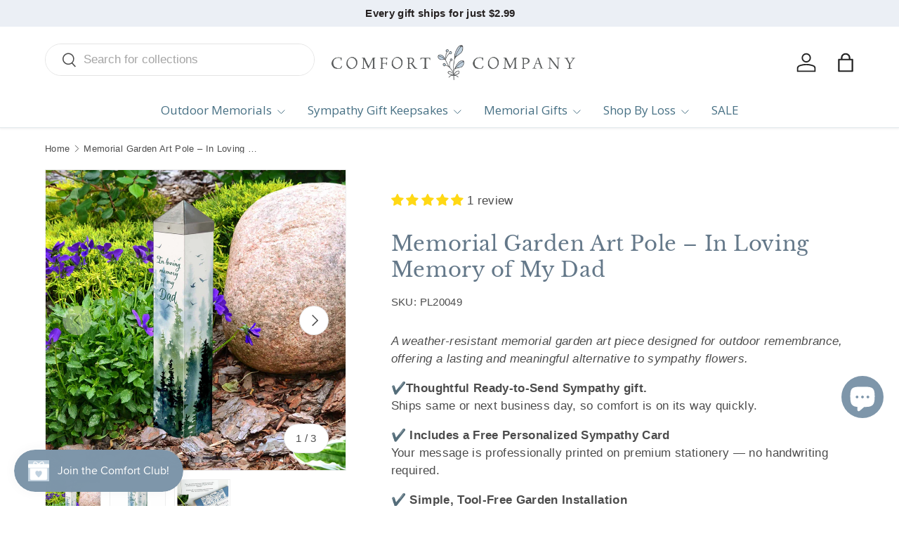

--- FILE ---
content_type: text/css
request_url: https://www.thecomfortcompany.com/cdn/shop/t/111/assets/gallery-zoom.css?v=150762426135829729591767488739
body_size: -297
content:
.gallery-zoom-modal{--media-gap: calc(2 * var(--space-unit));--media-gutter: calc(6 * var(--space-unit))}.gallery-zoom-modal.modal{z-index:10000}.gallery-zoom-modal .modal__window{width:100%;max-width:none;height:100%;max-height:none;margin:0;overflow:hidden}.gallery-zoom-modal .modal__content{padding:0}.gallery-zoom-modal .modal__close-btn{z-index:3}.gallery-zoom__zoom-container{z-index:1;cursor:zoom-in}.gallery-zoom__zoom-container--loading:after{content:"";position:absolute;top:calc(50% - 10px);left:calc(50% - 10px);width:20px;height:20px;animation:galleryViewerSpinner 1s linear infinite;border:1px solid transparent;border-radius:100%;border-left-color:currentColor;opacity:.75}@keyframes galleryViewerSpinner{0%{transform:rotate(0)}to{transform:rotate(360deg)}}.gallery-zoom__zoom-image{position:absolute;width:auto;min-width:0;max-width:none;height:auto;min-height:0;max-height:none}.gallery-zoom__thumbs{z-index:2;gap:var(--media-gap)}.gallery-zoom__thumb{flex-basis:69px;width:69px;min-width:69px;min-height:80px;padding:4px}.gallery-zoom__thumb[hidden]{display:none}.gallery-zoom__thumb:not(:first-child){margin-left:-4px}@media (max-width: 640px){.gallery-zoom__thumb{width:60px}}.gallery-zoom__thumb--active{position:relative}.gallery-zoom__thumb--active:after{content:"";display:block;position:absolute;right:4px;bottom:4px;left:4px;height:3px;background:currentColor}.gallery-zoom__controls{z-index:3}@media (max-width: 768.98px){.gallery-zoom-modal .modal__window{border-radius:0}}@media (min-width: 769px){.gallery-zoom-modal .modal__window{width:90%;height:90%}}
/*# sourceMappingURL=/cdn/shop/t/111/assets/gallery-zoom.css.map?v=150762426135829729591767488739 */


--- FILE ---
content_type: text/javascript; charset=utf-8
request_url: https://www.thecomfortcompany.com/products/loss-of-dad-memorial-garden-art-pole.js
body_size: 674
content:
{"id":8322577498341,"title":"Memorial Garden Art Pole – In Loving Memory of My Dad","handle":"loss-of-dad-memorial-garden-art-pole","description":"\u003ch4\u003eA Symbol of Love and Comfort for Your Garden\u003c\/h4\u003e\n\u003cp\u003eOur memorial garden art poles and bird baths are designed to offer a lasting way to honor someone you love. Created for outdoor gardens and remembrance spaces, they provide a meaningful alternative to sympathy flowers that fade too quickly.\u003c\/p\u003e\n\u003cp\u003eThoughtfully crafted to withstand the elements, each piece brings quiet presence and comfort to the spaces where memories live on. Whether placed in a garden, yard, or memorial setting, it serves as a gentle reminder that love and connection remain.\u003c\/p\u003e","published_at":"2024-07-22T19:28:27-05:00","created_at":"2023-08-03T09:10:54-05:00","vendor":"Demdaco","type":"Outdoor Memorials","tags":["All Memorial Stones","Garden Art Pole","Loss of Father","Memorial Art Poles","Outdoor Memorials","Preorder Pole","Studio Pole","VIP"],"price":8499,"price_min":8499,"price_max":8499,"available":true,"price_varies":false,"compare_at_price":null,"compare_at_price_min":0,"compare_at_price_max":0,"compare_at_price_varies":false,"variants":[{"id":44171498062053,"title":"Default Title","option1":"Default Title","option2":null,"option3":null,"sku":"PL20049","requires_shipping":true,"taxable":true,"featured_image":null,"available":true,"name":"Memorial Garden Art Pole – In Loving Memory of My Dad","public_title":null,"options":["Default Title"],"price":8499,"weight":1814,"compare_at_price":null,"inventory_management":"shopify","barcode":"","requires_selling_plan":false,"selling_plan_allocations":[]}],"images":["\/\/cdn.shopify.com\/s\/files\/1\/0271\/6496\/7045\/products\/loss-of-dad-memorial-garden-art-pole-351817.jpg?v=1691136710","\/\/cdn.shopify.com\/s\/files\/1\/0271\/6496\/7045\/products\/loss-of-dad-memorial-garden-art-pole-837774.webp?v=1691136710","\/\/cdn.shopify.com\/s\/files\/1\/0271\/6496\/7045\/files\/loss-of-dad-memorial-garden-art-pole-387587.jpg?v=1725084461"],"featured_image":"\/\/cdn.shopify.com\/s\/files\/1\/0271\/6496\/7045\/products\/loss-of-dad-memorial-garden-art-pole-351817.jpg?v=1691136710","options":[{"name":"Title","position":1,"values":["Default Title"]}],"url":"\/products\/loss-of-dad-memorial-garden-art-pole","media":[{"alt":"Loss of Dad Memorial Garden Art Pole - The Comfort Company","id":32785740497125,"position":1,"preview_image":{"aspect_ratio":1.0,"height":2042,"width":2042,"src":"https:\/\/cdn.shopify.com\/s\/files\/1\/0271\/6496\/7045\/products\/loss-of-dad-memorial-garden-art-pole-351817.jpg?v=1691136710"},"aspect_ratio":1.0,"height":2042,"media_type":"image","src":"https:\/\/cdn.shopify.com\/s\/files\/1\/0271\/6496\/7045\/products\/loss-of-dad-memorial-garden-art-pole-351817.jpg?v=1691136710","width":2042},{"alt":"Loss of Dad Memorial Garden Art Pole - The Comfort Company","id":32785740529893,"position":2,"preview_image":{"aspect_ratio":0.5,"height":2500,"width":1250,"src":"https:\/\/cdn.shopify.com\/s\/files\/1\/0271\/6496\/7045\/products\/loss-of-dad-memorial-garden-art-pole-837774.webp?v=1691136710"},"aspect_ratio":0.5,"height":2500,"media_type":"image","src":"https:\/\/cdn.shopify.com\/s\/files\/1\/0271\/6496\/7045\/products\/loss-of-dad-memorial-garden-art-pole-837774.webp?v=1691136710","width":1250},{"alt":"Loss of Dad Memorial Garden Art Pole - The Comfort Company","id":35296541081829,"position":3,"preview_image":{"aspect_ratio":1.0,"height":2048,"width":2048,"src":"https:\/\/cdn.shopify.com\/s\/files\/1\/0271\/6496\/7045\/files\/loss-of-dad-memorial-garden-art-pole-387587.jpg?v=1725084461"},"aspect_ratio":1.0,"height":2048,"media_type":"image","src":"https:\/\/cdn.shopify.com\/s\/files\/1\/0271\/6496\/7045\/files\/loss-of-dad-memorial-garden-art-pole-387587.jpg?v=1725084461","width":2048}],"requires_selling_plan":false,"selling_plan_groups":[]}

--- FILE ---
content_type: text/javascript
request_url: https://ecw-bucket.nyc3.cdn.digitaloceanspaces.com/assets/_shopify/embed.js?v=5A892279-8B23-4B6A-B069CE98490B03B8&shop=comfort-company-inc.myshopify.com
body_size: 1664
content:
// document.addEventListener('DOMContentLoaded', () => {
//   try {
//     const formRef = document.querySelector('[action*="/cart/add"] input[value="product"]')?.closest('form')
//     if(typeof formRef.style !== 'undefined') {
//       formRef.style.display = 'none'
//       window.addEventListener("load", () => {
//         formRef.style.display = ''
//       });
//     }
//   } catch (e) {}
// })
function ewInitApp() {
  if (window.ewLoaded) return;
  window.ewLoaded = true
  var isCheckout =
    typeof Shopify !== 'undefined' &&
    typeof Shopify.Checkout !== 'undefined';
  if (isCheckout && ((Shopify.Checkout.page && Shopify.Checkout.page.includes("thank_you")) || Shopify.Checkout.isOrderStatusPage == true)) {
    processEcards();
  }
  var isProduct = window.meta?.page?.pageType === 'product'
  if (isProduct) {
    addEcardForm();
  }
}

function ewHideFormButtonsAndQuantity(formRef) {
  var btnSelector = `
    :scope > .variant,
    :scope > .quantity,
    :scope > .product__quantity,
    :scope > .payment-buttons,
    :scope > .shopify-payment-terms,
    :scope > .product-form__buttons,
    :scope > .product-info__buy-buttons,
    :scope > button`;
  if (!document.querySelectorAll('.variant-selection').length) {
    btnSelector += ', :scope [type=submit]';
  }
  formRef?.querySelectorAll(btnSelector).forEach(div => {
    if (div.id !== 'ecardwidget_id_precheckout' && div) {
      console.log('hiding', div)
      div.style.display = 'none';
    }
  }); // Keep semi-colon otherwise it will blend with next line causing error
  var btnSelector2 = `
    buy-buttons,
    .buy-buttons,
    .btn-addtocart,
    .pt-input-counter,
    .pt-list-btn,
    .shopify-payment-button,
    button.shopify-payment-button__button,
    .product-info__quantity-selector`;
  document.querySelectorAll(btnSelector2).forEach(div => {
    console.log("hiding3", div);
    if (div.id !== 'ecardwidget_id_precheckout' && div) {
      console.log('hiding', div)
      div.style.display = 'none';
    }
  });
  var productBtns = document.querySelector('[action*="/cart/add"] .product-form__buttons');
  if (productBtns) productBtns.style.display = 'none';
  [".product-form__quantity", ".quantity", ".cart-buttons"].forEach((select) => {
    document.querySelectorAll(select).forEach(b => {
      if (b) b.style.display = "none";
    })
  })
}

function addEcardForm() {
  if (!window.widgetData) window.widgetData = {}
  let formRef = document.querySelector('[action*="/cart/add"] input[value="product"]')?.closest('form')
  if (typeof formRef == 'undefined') {
    formRef = document.querySelector('form[action*="/cart/add"]')
  }
  fetch("https://appify.ecardwidget.com/api/shopify/preCheckoutList?shop=" + Shopify.shop + "&productID=" + window.meta.product.id.toString())
    .then((response) => response.text())
    .then((json) => {
      var res = JSON.parse(json);
      if (res.data.show_precheckout_form) {
        const hiddenFields = [
          { class: 'ew-from-name', name: 'From' },
          { class: 'ew-to-name', name: 'To' },
          { class: 'ew-ecard-name', name: 'eCard Name' },
          { class: 'ew-ecard-id', name: 'eCard ID' }
        ]
        hiddenFields.forEach(a => {
          const inputEl = document.createElement(`input`)
          inputEl.setAttribute('class', a.class)
          inputEl.setAttribute('type', 'hidden')
          inputEl.setAttribute('name', `properties[${a.name}]`)
          formRef.prepend(inputEl)
        })

        const widgetHolster = document.createElement(`div`)
        widgetHolster.setAttribute('id', 'ecardwidget_id_precheckout')
        formRef.append(widgetHolster)

        window.widgetData["ecardwidget_id_precheckout"] = {
          "domain": "https://app.ecardwidget.com",
          "currentID": "precheckout",
          "appMode": "precheckout",
          "ewidgContainerID": "ecardwidget_id_precheckout",
          "widget": { "id": "precheckout", "wconfig": { "locale": "en" } },
          "css": "",
          "locale": "en",
          "ecards": []
        }
        // rnadom numebr
        window.ewidScriptAdded = true;
        var ascript = document.createElement("script");
        ascript.setAttribute(
          "src",
          "https://my.spaces.ecardwidget.com/assets/ecw-apps/ew-widget/dist/assets/index.js?v=" + Math.random().toString(36).substring(2, 15)
        );
        ascript.setAttribute("defer", "defer");
        document.body.appendChild(ascript);

        // hide buttons - retry for dynamic buttons added
        var timeouts = [0, 500, 1500, 2000, 3000, 5000, 8000, 10000];
        for (let i = 0; i < timeouts.length; i++) {
          console.log('timeout', timeouts[i])
          setTimeout(function () {
            ewHideFormButtonsAndQuantity(formRef);
          }, timeouts[i])
        }
      }
    })
}

function processEcards() {
  fetch("https://appify.ecardwidget.com/shopify/embedlist?shop=" + Shopify.shop)
    .then((response) => response.text())
    .then((json) => {
      Shopify.checkout.line_items.forEach(function (line_item) {
        var widgets = JSON.parse(json);
        widgets.forEach(function (w, i) {
          if (line_item.product_id == w.productID) {
            Shopify.Checkout.OrderStatus.addContentBox(
              '<h2>' + w.contentTitle + '</h2>',
              '<p>' + w.contentText + '<br><br></p>' +
              '<script type="text/javascript" src="' + w.scriptURL + '?shopify_qty=' + line_item.quantity + '"></' + 'script>' +
              '<div id="' + w.divID + '"></div>'
            )
          }
        });
      });
    });
}

if (document.readyState === "complete" || document.readyState === "loaded" || document.readyState === "interactive") {
  // if doc. already loaded, init. script
  ewInitApp();
} else {
  // otherwise, wait for DOMContentLoaded event and then fire init()
  document.addEventListener("DOMContentLoaded", ewInitApp, false);
}


--- FILE ---
content_type: text/javascript; charset=utf-8
request_url: https://www.thecomfortcompany.com/products/loss-of-dad-memorial-garden-art-pole.js
body_size: 632
content:
{"id":8322577498341,"title":"Memorial Garden Art Pole – In Loving Memory of My Dad","handle":"loss-of-dad-memorial-garden-art-pole","description":"\u003ch4\u003eA Symbol of Love and Comfort for Your Garden\u003c\/h4\u003e\n\u003cp\u003eOur memorial garden art poles and bird baths are designed to offer a lasting way to honor someone you love. Created for outdoor gardens and remembrance spaces, they provide a meaningful alternative to sympathy flowers that fade too quickly.\u003c\/p\u003e\n\u003cp\u003eThoughtfully crafted to withstand the elements, each piece brings quiet presence and comfort to the spaces where memories live on. Whether placed in a garden, yard, or memorial setting, it serves as a gentle reminder that love and connection remain.\u003c\/p\u003e","published_at":"2024-07-22T19:28:27-05:00","created_at":"2023-08-03T09:10:54-05:00","vendor":"Demdaco","type":"Outdoor Memorials","tags":["All Memorial Stones","Garden Art Pole","Loss of Father","Memorial Art Poles","Outdoor Memorials","Preorder Pole","Studio Pole","VIP"],"price":8499,"price_min":8499,"price_max":8499,"available":true,"price_varies":false,"compare_at_price":null,"compare_at_price_min":0,"compare_at_price_max":0,"compare_at_price_varies":false,"variants":[{"id":44171498062053,"title":"Default Title","option1":"Default Title","option2":null,"option3":null,"sku":"PL20049","requires_shipping":true,"taxable":true,"featured_image":null,"available":true,"name":"Memorial Garden Art Pole – In Loving Memory of My Dad","public_title":null,"options":["Default Title"],"price":8499,"weight":1814,"compare_at_price":null,"inventory_management":"shopify","barcode":"","requires_selling_plan":false,"selling_plan_allocations":[]}],"images":["\/\/cdn.shopify.com\/s\/files\/1\/0271\/6496\/7045\/products\/loss-of-dad-memorial-garden-art-pole-351817.jpg?v=1691136710","\/\/cdn.shopify.com\/s\/files\/1\/0271\/6496\/7045\/products\/loss-of-dad-memorial-garden-art-pole-837774.webp?v=1691136710","\/\/cdn.shopify.com\/s\/files\/1\/0271\/6496\/7045\/files\/loss-of-dad-memorial-garden-art-pole-387587.jpg?v=1725084461"],"featured_image":"\/\/cdn.shopify.com\/s\/files\/1\/0271\/6496\/7045\/products\/loss-of-dad-memorial-garden-art-pole-351817.jpg?v=1691136710","options":[{"name":"Title","position":1,"values":["Default Title"]}],"url":"\/products\/loss-of-dad-memorial-garden-art-pole","media":[{"alt":"Loss of Dad Memorial Garden Art Pole - The Comfort Company","id":32785740497125,"position":1,"preview_image":{"aspect_ratio":1.0,"height":2042,"width":2042,"src":"https:\/\/cdn.shopify.com\/s\/files\/1\/0271\/6496\/7045\/products\/loss-of-dad-memorial-garden-art-pole-351817.jpg?v=1691136710"},"aspect_ratio":1.0,"height":2042,"media_type":"image","src":"https:\/\/cdn.shopify.com\/s\/files\/1\/0271\/6496\/7045\/products\/loss-of-dad-memorial-garden-art-pole-351817.jpg?v=1691136710","width":2042},{"alt":"Loss of Dad Memorial Garden Art Pole - The Comfort Company","id":32785740529893,"position":2,"preview_image":{"aspect_ratio":0.5,"height":2500,"width":1250,"src":"https:\/\/cdn.shopify.com\/s\/files\/1\/0271\/6496\/7045\/products\/loss-of-dad-memorial-garden-art-pole-837774.webp?v=1691136710"},"aspect_ratio":0.5,"height":2500,"media_type":"image","src":"https:\/\/cdn.shopify.com\/s\/files\/1\/0271\/6496\/7045\/products\/loss-of-dad-memorial-garden-art-pole-837774.webp?v=1691136710","width":1250},{"alt":"Loss of Dad Memorial Garden Art Pole - The Comfort Company","id":35296541081829,"position":3,"preview_image":{"aspect_ratio":1.0,"height":2048,"width":2048,"src":"https:\/\/cdn.shopify.com\/s\/files\/1\/0271\/6496\/7045\/files\/loss-of-dad-memorial-garden-art-pole-387587.jpg?v=1725084461"},"aspect_ratio":1.0,"height":2048,"media_type":"image","src":"https:\/\/cdn.shopify.com\/s\/files\/1\/0271\/6496\/7045\/files\/loss-of-dad-memorial-garden-art-pole-387587.jpg?v=1725084461","width":2048}],"requires_selling_plan":false,"selling_plan_groups":[]}

--- FILE ---
content_type: text/javascript;charset=utf-8
request_url: https://assets.cloudlift.app/api/assets/upload.js?shop=comfort-company-inc.myshopify.com
body_size: 4288
content:
window.Cloudlift = window.Cloudlift || {};window.Cloudlift.upload = { config: {"app":"upload","shop":"comfort-company-inc.myshopify.com","url":"https://www.thecomfortcompany.com","api":"https://api.cloudlift.app","assets":"https://cdn.jsdelivr.net/gh/cloudlift-app/cdn@0.14.29","mode":"prod","currencyFormats":{"moneyFormat":"${{amount}}","moneyWithCurrencyFormat":"${{amount}} USD"},"resources":["https://cdn.jsdelivr.net/gh/cloudlift-app/cdn@0.14.29/static/app-upload.css","https://cdn.jsdelivr.net/gh/cloudlift-app/cdn@0.14.29/static/app-upload.js"],"locale":"en","i18n":{"upload.config.image.editor.color.exposure":"Exposure","upload.config.file.load.error":"Error during load","upload.config.file.size.notavailable":"Size not available","upload.config.error.required":"Please upload a file","upload.config.image.editor.crop.rotate.right":"Rotate right","upload.config.file.button.undo":"Undo","upload.config.error.fileCountMin":"Please upload at least {min} file(s)","upload.config.image.resolution.expected.min":"Minimum resolution is {minResolution}","upload.config.file.upload.error.revert":"Error during revert","upload.config.image.size.tobig":"Image is too big","upload.config.image.editor.resize.height":"Height","upload.config.error.inapp":"Upload error","upload.config.image.editor.crop.aspect.ratio":"Aspect ratio","upload.config.image.editor.button.cancel":"Cancel","upload.config.image.editor.status.error":"Error loading image…","upload.config.file.button.retry":"Retry","upload.config.error.fileCountMax":"Please upload at most {max} file(s)","upload.config.image.editor.util.markup.text":"Text","upload.config.image.ratio.expected":"Expected image ratio {ratio}","upload.config.file.button.remove":"Remove","upload.config.image.resolution.expected.max":"Maximum resolution is {maxResolution}","upload.config.error.inapp.facebook":"Please open the page outside of Facebook","upload.config.image.editor.util.markup.size":"Size","upload.config.image.size.expected.max":"Maximum size is {maxWidth} × {maxHeight}","upload.config.image.editor.util.markup.select":"Select","upload.config.file.uploading":"Uploading","upload.config.image.editor.resize.width":"Width","upload.config.image.editor.crop.flip.horizontal":"Flip horizontal","upload.config.file.link":"\uD83D\uDD17","upload.config.image.editor.status.loading":"Loading image…","upload.config.error.filePagesMin":"Please upload documents with at least {min} pages","upload.config.image.editor.status.processing":"Processing image…","upload.config.file.loading":"Loading","upload.config.file.upload.canceled":"Upload cancelled","upload.config.file.upload.cancel":"tap to cancel","upload.config.image.editor.crop.rotate.left":"Rotate left","upload.config.file.type.notallowed":"File type not allowed","upload.config.file.type.expected":"Expects {lastType}","upload.config.image.editor.util.markup":"Markup","upload.config.file.button.cancel":"Cancel","upload.config.image.editor.status.waiting":"Waiting for image…","upload.config.file.upload.retry":"tap to retry","upload.config.image.editor.resize.apply":"Apply","upload.config.image.editor.color.contrast":"Contrast","upload.config.file.size.tobig":"File is too large","upload.config.dragdrop":"Drag & Drop your files or <u>Browse</u>","upload.config.file.upload.undo":"tap to undo","upload.config.image.editor.color.saturation":"Saturation","upload.config.error.filePagesMax":"Please upload documents with at most {max} pages","upload.config.file.button.upload":"Upload","upload.config.file.size.waiting":"Waiting for size","upload.config.image.editor.util.color":"Colors","upload.config.error.inputs":"Please fill in all required input fields","upload.config.image.editor.util.markup.circle":"Circle","upload.config.image.type.notsupported":"Image type not supported","upload.config.image.editor.crop.flip.vertical":"Flip vertical","upload.config.image.size.expected.min":"Minimum size is {minWidth} × {minHeight}","upload.config.image.editor.button.reset":"Reset","upload.config.image.ratio.invalid":"Image ratio does not match","upload.config.error.ready":"Please wait for the upload to complete","upload.config.image.editor.crop.zoom":"Zoom","upload.config.file.upload.error.remove":"Error during remove","upload.config.image.editor.util.markup.remove":"Remove","upload.config.image.resolution.max":"Image resolution too high","upload.config.image.editor.util.crop":"Crop","upload.config.image.editor.color.brightness":"Brightness","upload.config.error.fileConvert":"File conversion failed","upload.config.image.editor.util.markup.draw":"Draw","upload.config.image.editor.util.resize":"Resize","upload.config.file.upload.error":"Error during upload","upload.config.image.editor.util.filter":"Filter","upload.config.file.upload.complete":"Upload complete","upload.config.error.inapp.instagram":"Please open the page outside of Instagram","upload.config.image.editor.util.markup.arrow":"Arrow","upload.config.file.size.max":"Maximum file size is {filesize}","upload.config.image.resolution.min":"Image resolution is too low","upload.config.image.editor.util.markup.square":"Square","upload.config.image.size.tosmall":"Image is too small","upload.config.file.button.abort":"Abort","upload.config.image.editor.button.confirm":"Upload"},"level":1,"version":"0.14.29","setup":true,"fields":[{"uuid":"cl2gek4ya4of","required":false,"hidden":false,"field":"upload","propertyTransform":true,"fieldProperty":"properties","fieldId":"_cl-upload","fieldThumbnail":"thumbnail","fieldThumbnailPreview":true,"className":"","label":"Upload your photo. ","text":"","selector":"","conditionMode":2,"conditions":[{"field":"product_tags","operator":"equals","value":"","objects":null,"tags":["img-upload"]}],"styles":{"file-grid":"0","max-height":"600px","min-height":"50px","font-family":"-apple-system, BlinkMacSystemFont, 'Segoe UI', Roboto,\nHelvetica, Arial, sans-serif, 'Apple Color Emoji', 'Segoe UI Emoji',\n'Segoe UI Symbol'","input-order":"top","label-color":"#4c4c4c","file-counter":"0","input-margin":"10px","buttons-color":"#fff","file-multiple":"0","label-font-size":"16px","label-color-drop":"#4c4c4c","area-border-radius":"0px","file-border-radius":"0px","file-background-colo":"#555","label-font-size-drop":"16px","area-background-color":"#C9D6DF","file-background-color":"#ffffff","buttons-background-color":"#7E96AA","upload-error-background-color":"#c44e47","upload-success-background-color":"#6b6b6b"},"theme":"basic","css":"#cl2gek4ya4of .cl-hide{display:none!important}#cl2gek4ya4of .cl-upload--label{color:#4c4c4c;font-size:16px;display:block}#cl2gek4ya4of .cl-upload--input-field{margin-bottom:10px}#cl2gek4ya4of .cl-upload--input{width:100%;box-sizing:border-box;padding:10px 18px;margin:0;border:1px solid #c9d6df;border-radius:0}#cl2gek4ya4of input[type=checkbox].cl-upload--input,#cl2gek4ya4of input[type=radio].cl-upload--input{width:1.2em;cursor:pointer}#cl2gek4ya4of input[type=radio].cl-upload--input{vertical-align:middle;margin-right:10px}#cl2gek4ya4of input[type=color].cl-upload--input{width:40px;height:40px;cursor:pointer;padding:0;border:0}#cl2gek4ya4of input[type=radio]+.cl-upload-color-rect{margin-right:10px;margin-bottom:10px}#cl2gek4ya4of input[type=radio]:checked+.cl-upload-color-rect{border:2px solid #404040}#cl2gek4ya4of .cl-upload-color-rect{width:30px;height:30px;display:inline-block;vertical-align:middle;border-radius:3px}#cl2gek4ya4of .cl-upload--invalid{border-color:#b7423b}#cl2gek4ya4of .cl-upload--errors{overflow:hidden;transition:max-height 2s ease-out;max-height:0}#cl2gek4ya4of .cl-upload--errors.open{max-height:400px}#cl2gek4ya4of .cl-upload--error{text-align:center;font-size:14px;cursor:pointer;position:relative;opacity:1;font-family:-apple-system,BlinkMacSystemFont,'Segoe UI',Roboto,Helvetica,Arial,sans-serif,'Apple Color Emoji','Segoe UI Emoji','Segoe UI Symbol';box-sizing:border-box;color:#fff;background-color:#c44e47;padding:.3rem .7rem;margin-bottom:.7rem;border:1px solid transparent;border-color:#b7423b;border-radius:0}#cl2gek4ya4of .cl-upload--error:after{content:'x';position:absolute;right:1rem;top:.25rem}#cl2gek4ya4of .cl-upload--error.dismissed{opacity:0;transition:opacity .3s ease-out}#cl2gek4ya4of .filepond--root{font-family:-apple-system,BlinkMacSystemFont,'Segoe UI',Roboto,Helvetica,Arial,sans-serif,'Apple Color Emoji','Segoe UI Emoji','Segoe UI Symbol'}#cl2gek4ya4of .filepond--root .filepond--drop-label{min-height:50px}#cl2gek4ya4of .filepond--file-action-button{cursor:pointer;min-height:auto!important;height:1.625em}#cl2gek4ya4of .filepond--drop-label{color:#4c4c4c}#cl2gek4ya4of .filepond--drop-label label{cursor:pointer;width:auto!important;height:auto!important;position:relative!important;color:#4c4c4c!important;font-size:16px!important}#cl2gek4ya4of .filepond--drop-label u{cursor:pointer;text-decoration-color:#4c4c4c}#cl2gek4ya4of .filepond--label-action{text-decoration-color:#4c4c4c}#cl2gek4ya4of .filepond--panel-root{background-color:#c9d6df!important}#cl2gek4ya4of .filepond--panel-root{border-radius:0}#cl2gek4ya4of .filepond--item-panel,#cl2gek4ya4of .filepond--file-poster-wrapper,#cl2gek4ya4of .filepond--image-preview-wrapper{border-radius:0}#cl2gek4ya4of .filepond--item-panel{background-color:#fff!important}#cl2gek4ya4of .filepond--drip-blob{background-color:#999}#cl2gek4ya4of .filepond--file-action-button{background-color:#7e96aa}#cl2gek4ya4of .filepond--file-action-button{color:#fff}#cl2gek4ya4of .filepond--file-action-button:hover,#cl2gek4ya4of .filepond--file-action-button:focus{box-shadow:0 0 0 .125em #fff}#cl2gek4ya4of .filepond--file{color:#000;font-size:16px}#cl2gek4ya4of [data-filepond-item-state*='error'] .filepond--item-panel,#cl2gek4ya4of [data-filepond-item-state*='invalid'] .filepond--item-panel{background-color:#c44e47!important}#cl2gek4ya4of [data-filepond-item-state*='invalid'] .filepond--file{color:#fff}#cl2gek4ya4of [data-filepond-item-state='processing-complete'] .filepond--item-panel{background-color:#6b6b6b!important}#cl2gek4ya4of [data-filepond-item-state='processing-complete'] .filepond--file{color:#fff}#cl2gek4ya4of .filepond--image-preview-overlay-idle{color:rgba(204,204,204,0.8)}#cl2gek4ya4of .filepond--image-preview,#cl2gek4ya4of .filepond--file-poster{background-color:#fff}#cl2gek4ya4of .filepond--image-preview-overlay-success{color:#6b6b6b}#cl2gek4ya4of .filepond--image-preview-overlay-failure{color:#c44e47}","fileMimeTypes":["image/*"],"fileMimeTypesValidate":true,"fileSizeMaxPlan":10,"fileMultiple":false,"fileCountMin":0,"fileCountMax":10,"fileCounter":false,"fileQuantity":false,"fileFetch":false,"fileSubmitRemove":true,"fileSubmitClear":false,"fileName":false,"fileGrid":false,"imagePreview":true,"imageSizeValidate":false,"imageThumbnail":true,"imageThumbnailWidth":500,"imageThumbnailHeight":500,"convert":false,"convertInfo":false,"convertInfoPagesQuantity":false,"convertInfoLengthQuantity":false,"pdfMultiPage":false,"pdfTransparent":false,"serverTransform":false,"imageOriginal":false,"imageEditor":true,"imageEditorOpen":true,"imageEditorCropRestrict":false,"imageEditorCropRatios":[{"label":"Free","value":""},{"label":"Portrait","value":"3:2"},{"label":"Square","value":"1:1"},{"label":"Landscape","value":"4:3"}],"imageEditorUtils":[],"imageEditorPintura":false,"inputFields":[],"variantConfigs":[],"variantConfig":false},{"uuid":"clwpwjqehv2f","required":false,"hidden":false,"field":"clip art upload","propertyTransform":true,"fieldProperty":"properties","fieldId":"_cl-upload","fieldThumbnail":"thumbnail","fieldThumbnailPreview":true,"className":"","label":"Want to choose your own black & white clip art graphic? ","text":"Upload Your Clip Art File: <u>Browse</u>","selector":"","conditionMode":2,"conditions":[{"field":"product_tags","operator":"equals","value":"","objects":null,"tags":["Personalize Your Own Bench"]}],"styles":{"file-grid":"0","max-height":"600px","min-height":"50px","font-family":"-apple-system, BlinkMacSystemFont, 'Segoe UI', Roboto,\nHelvetica, Arial, sans-serif, 'Apple Color Emoji', 'Segoe UI Emoji',\n'Segoe UI Symbol'","input-order":"top","label-color":"#4c4c4c","file-counter":"0","input-margin":"10px","buttons-color":"#fff","file-multiple":"0","label-font-size":"16px","label-color-drop":"#4c4c4c","area-border-radius":"0px","file-border-radius":"0px","file-background-colo":"#555","label-font-size-drop":"16px","area-background-color":"#C9D6DF","file-background-color":"#ffffff","buttons-background-color":"#7E96AA","upload-error-background-color":"#c44e47","upload-success-background-color":"#6b6b6b"},"theme":"basic","css":"#clwpwjqehv2f .cl-hide{display:none!important}#clwpwjqehv2f .cl-upload--label{color:#4c4c4c;font-size:16px;display:block}#clwpwjqehv2f .cl-upload--input-field{margin-bottom:10px}#clwpwjqehv2f .cl-upload--input{width:100%;box-sizing:border-box;padding:10px 18px;margin:0;border:1px solid #c9d6df;border-radius:0}#clwpwjqehv2f input[type=checkbox].cl-upload--input,#clwpwjqehv2f input[type=radio].cl-upload--input{width:1.2em;cursor:pointer}#clwpwjqehv2f input[type=radio].cl-upload--input{vertical-align:middle;margin-right:10px}#clwpwjqehv2f input[type=color].cl-upload--input{width:40px;height:40px;cursor:pointer;padding:0;border:0}#clwpwjqehv2f input[type=radio]+.cl-upload-color-rect{margin-right:10px;margin-bottom:10px}#clwpwjqehv2f input[type=radio]:checked+.cl-upload-color-rect{border:2px solid #404040}#clwpwjqehv2f .cl-upload-color-rect{width:30px;height:30px;display:inline-block;vertical-align:middle;border-radius:3px}#clwpwjqehv2f .cl-upload--invalid{border-color:#b7423b}#clwpwjqehv2f .cl-upload--errors{overflow:hidden;transition:max-height 2s ease-out;max-height:0}#clwpwjqehv2f .cl-upload--errors.open{max-height:400px}#clwpwjqehv2f .cl-upload--error{text-align:center;font-size:14px;cursor:pointer;position:relative;opacity:1;font-family:-apple-system,BlinkMacSystemFont,'Segoe UI',Roboto,Helvetica,Arial,sans-serif,'Apple Color Emoji','Segoe UI Emoji','Segoe UI Symbol';box-sizing:border-box;color:#fff;background-color:#c44e47;padding:.3rem .7rem;margin-bottom:.7rem;border:1px solid transparent;border-color:#b7423b;border-radius:0}#clwpwjqehv2f .cl-upload--error:after{content:'x';position:absolute;right:1rem;top:.25rem}#clwpwjqehv2f .cl-upload--error.dismissed{opacity:0;transition:opacity .3s ease-out}#clwpwjqehv2f .filepond--root{font-family:-apple-system,BlinkMacSystemFont,'Segoe UI',Roboto,Helvetica,Arial,sans-serif,'Apple Color Emoji','Segoe UI Emoji','Segoe UI Symbol'}#clwpwjqehv2f .filepond--root .filepond--drop-label{min-height:50px}#clwpwjqehv2f .filepond--file-action-button{cursor:pointer;min-height:auto!important;height:1.625em}#clwpwjqehv2f .filepond--drop-label{color:#4c4c4c}#clwpwjqehv2f .filepond--drop-label label{cursor:pointer;width:auto!important;height:auto!important;position:relative!important;color:#4c4c4c!important;font-size:16px!important}#clwpwjqehv2f .filepond--drop-label u{cursor:pointer;text-decoration-color:#4c4c4c}#clwpwjqehv2f .filepond--label-action{text-decoration-color:#4c4c4c}#clwpwjqehv2f .filepond--panel-root{background-color:#c9d6df!important}#clwpwjqehv2f .filepond--panel-root{border-radius:0}#clwpwjqehv2f .filepond--item-panel,#clwpwjqehv2f .filepond--file-poster-wrapper,#clwpwjqehv2f .filepond--image-preview-wrapper{border-radius:0}#clwpwjqehv2f .filepond--item-panel{background-color:#fff!important}#clwpwjqehv2f .filepond--drip-blob{background-color:#999}#clwpwjqehv2f .filepond--file-action-button{background-color:#7e96aa}#clwpwjqehv2f .filepond--file-action-button{color:#fff}#clwpwjqehv2f .filepond--file-action-button:hover,#clwpwjqehv2f .filepond--file-action-button:focus{box-shadow:0 0 0 .125em #fff}#clwpwjqehv2f .filepond--file{color:#000;font-size:16px}#clwpwjqehv2f [data-filepond-item-state*='error'] .filepond--item-panel,#clwpwjqehv2f [data-filepond-item-state*='invalid'] .filepond--item-panel{background-color:#c44e47!important}#clwpwjqehv2f [data-filepond-item-state*='invalid'] .filepond--file{color:#fff}#clwpwjqehv2f [data-filepond-item-state='processing-complete'] .filepond--item-panel{background-color:#6b6b6b!important}#clwpwjqehv2f [data-filepond-item-state='processing-complete'] .filepond--file{color:#fff}#clwpwjqehv2f .filepond--image-preview-overlay-idle{color:rgba(204,204,204,0.8)}#clwpwjqehv2f .filepond--image-preview,#clwpwjqehv2f .filepond--file-poster{background-color:#fff}#clwpwjqehv2f .filepond--image-preview-overlay-success{color:#6b6b6b}#clwpwjqehv2f .filepond--image-preview-overlay-failure{color:#c44e47}","fileMimeTypes":["image/*"],"fileMimeTypesValidate":true,"fileSizeMaxPlan":10,"fileMultiple":false,"fileCountMin":0,"fileCountMax":10,"fileCounter":false,"fileQuantity":false,"fileFetch":false,"fileSubmitRemove":true,"fileSubmitClear":false,"fileName":false,"fileGrid":false,"imagePreview":true,"imageSizeValidate":false,"imageThumbnail":true,"imageThumbnailWidth":500,"imageThumbnailHeight":500,"convert":false,"convertInfo":false,"convertInfoPagesQuantity":false,"convertInfoLengthQuantity":false,"pdfMultiPage":false,"pdfTransparent":false,"serverTransform":false,"imageOriginal":false,"imageEditor":true,"imageEditorOpen":true,"imageEditorCropRestrict":false,"imageEditorCropRatios":[{"label":"Free","value":""},{"label":"Portrait","value":"3:2"},{"label":"Square","value":"1:1"},{"label":"Landscape","value":"4:3"}],"imageEditorUtils":[],"imageEditorPintura":false,"inputFields":[],"variantConfigs":[],"variantConfig":false}],"extensions":""}};loadjs=function(){var a=function(){},c={},u={},f={};function o(e,n){if(e){var t=f[e];if(u[e]=n,t)for(;t.length;)t[0](e,n),t.splice(0,1)}}function l(e,n){e.call&&(e={success:e}),n.length?(e.error||a)(n):(e.success||a)(e)}function h(t,r,s,i){var c,o,e=document,n=s.async,u=(s.numRetries||0)+1,f=s.before||a,l=t.replace(/^(css|img)!/,"");i=i||0,/(^css!|\.css$)/.test(t)?((o=e.createElement("link")).rel="stylesheet",o.href=l,(c="hideFocus"in o)&&o.relList&&(c=0,o.rel="preload",o.as="style")):/(^img!|\.(png|gif|jpg|svg)$)/.test(t)?(o=e.createElement("img")).src=l:((o=e.createElement("script")).src=t,o.async=void 0===n||n),!(o.onload=o.onerror=o.onbeforeload=function(e){var n=e.type[0];if(c)try{o.sheet.cssText.length||(n="e")}catch(e){18!=e.code&&(n="e")}if("e"==n){if((i+=1)<u)return h(t,r,s,i)}else if("preload"==o.rel&&"style"==o.as)return o.rel="stylesheet";r(t,n,e.defaultPrevented)})!==f(t,o)&&e.head.appendChild(o)}function t(e,n,t){var r,s;if(n&&n.trim&&(r=n),s=(r?t:n)||{},r){if(r in c)throw"LoadJS";c[r]=!0}function i(n,t){!function(e,r,n){var t,s,i=(e=e.push?e:[e]).length,c=i,o=[];for(t=function(e,n,t){if("e"==n&&o.push(e),"b"==n){if(!t)return;o.push(e)}--i||r(o)},s=0;s<c;s++)h(e[s],t,n)}(e,function(e){l(s,e),n&&l({success:n,error:t},e),o(r,e)},s)}if(s.returnPromise)return new Promise(i);i()}return t.ready=function(e,n){return function(e,t){e=e.push?e:[e];var n,r,s,i=[],c=e.length,o=c;for(n=function(e,n){n.length&&i.push(e),--o||t(i)};c--;)r=e[c],(s=u[r])?n(r,s):(f[r]=f[r]||[]).push(n)}(e,function(e){l(n,e)}),t},t.done=function(e){o(e,[])},t.reset=function(){c={},u={},f={}},t.isDefined=function(e){return e in c},t}();!function(e){loadjs(e.resources,"assets",{success:function(){var n,t="cloudlift."+e.app+".ready";"function"==typeof Event?n=new Event(t):(n=document.createEvent("Event")).initEvent(t,!0,!0),window.dispatchEvent(n)},error:function(e){console.error("failed to load assets",e)}})}(window.Cloudlift.upload.config);

--- FILE ---
content_type: text/javascript
request_url: https://ecw-bucket.nyc3.cdn.digitaloceanspaces.com/assets/_shopify/embed.js?v=17D62297-9178-47E8-B6AD8EF803032543&shop=comfort-company-inc.myshopify.com
body_size: 1685
content:
// document.addEventListener('DOMContentLoaded', () => {
//   try {
//     const formRef = document.querySelector('[action*="/cart/add"] input[value="product"]')?.closest('form')
//     if(typeof formRef.style !== 'undefined') {
//       formRef.style.display = 'none'
//       window.addEventListener("load", () => {
//         formRef.style.display = ''
//       });
//     }
//   } catch (e) {}
// })
function ewInitApp() {
  if (window.ewLoaded) return;
  window.ewLoaded = true
  var isCheckout =
    typeof Shopify !== 'undefined' &&
    typeof Shopify.Checkout !== 'undefined';
  if (isCheckout && ((Shopify.Checkout.page && Shopify.Checkout.page.includes("thank_you")) || Shopify.Checkout.isOrderStatusPage == true)) {
    processEcards();
  }
  var isProduct = window.meta?.page?.pageType === 'product'
  if (isProduct) {
    addEcardForm();
  }
}

function ewHideFormButtonsAndQuantity(formRef) {
  var btnSelector = `
    :scope > .variant,
    :scope > .quantity,
    :scope > .product__quantity,
    :scope > .payment-buttons,
    :scope > .shopify-payment-terms,
    :scope > .product-form__buttons,
    :scope > .product-info__buy-buttons,
    :scope > button`;
  if (!document.querySelectorAll('.variant-selection').length) {
    btnSelector += ', :scope [type=submit]';
  }
  formRef?.querySelectorAll(btnSelector).forEach(div => {
    if (div.id !== 'ecardwidget_id_precheckout' && div) {
      console.log('hiding', div)
      div.style.display = 'none';
    }
  }); // Keep semi-colon otherwise it will blend with next line causing error
  var btnSelector2 = `
    buy-buttons,
    .buy-buttons,
    .btn-addtocart,
    .pt-input-counter,
    .pt-list-btn,
    .shopify-payment-button,
    button.shopify-payment-button__button,
    .product-info__quantity-selector`;
  document.querySelectorAll(btnSelector2).forEach(div => {
    console.log("hiding3", div);
    if (div.id !== 'ecardwidget_id_precheckout' && div) {
      console.log('hiding', div)
      div.style.display = 'none';
    }
  });
  var productBtns = document.querySelector('[action*="/cart/add"] .product-form__buttons');
  if (productBtns) productBtns.style.display = 'none';
  [".product-form__quantity", ".quantity", ".cart-buttons"].forEach((select) => {
    document.querySelectorAll(select).forEach(b => {
      if (b) b.style.display = "none";
    })
  })
}

function addEcardForm() {
  if (!window.widgetData) window.widgetData = {}
  let formRef = document.querySelector('[action*="/cart/add"] input[value="product"]')?.closest('form')
  if (typeof formRef == 'undefined') {
    formRef = document.querySelector('form[action*="/cart/add"]')
  }
  fetch("https://appify.ecardwidget.com/api/shopify/preCheckoutList?shop=" + Shopify.shop + "&productID=" + window.meta.product.id.toString())
    .then((response) => response.text())
    .then((json) => {
      var res = JSON.parse(json);
      if (res.data.show_precheckout_form) {
        const hiddenFields = [
          { class: 'ew-from-name', name: 'From' },
          { class: 'ew-to-name', name: 'To' },
          { class: 'ew-ecard-name', name: 'eCard Name' },
          { class: 'ew-ecard-id', name: 'eCard ID' }
        ]
        hiddenFields.forEach(a => {
          const inputEl = document.createElement(`input`)
          inputEl.setAttribute('class', a.class)
          inputEl.setAttribute('type', 'hidden')
          inputEl.setAttribute('name', `properties[${a.name}]`)
          formRef.prepend(inputEl)
        })

        const widgetHolster = document.createElement(`div`)
        widgetHolster.setAttribute('id', 'ecardwidget_id_precheckout')
        formRef.append(widgetHolster)

        window.widgetData["ecardwidget_id_precheckout"] = {
          "domain": "https://app.ecardwidget.com",
          "currentID": "precheckout",
          "appMode": "precheckout",
          "ewidgContainerID": "ecardwidget_id_precheckout",
          "widget": { "id": "precheckout", "wconfig": { "locale": "en" } },
          "css": "",
          "locale": "en",
          "ecards": []
        }
        // rnadom numebr
        window.ewidScriptAdded = true;
        var ascript = document.createElement("script");
        ascript.setAttribute(
          "src",
          "https://my.spaces.ecardwidget.com/assets/ecw-apps/ew-widget/dist/assets/index.js?v=" + Math.random().toString(36).substring(2, 15)
        );
        ascript.setAttribute("defer", "defer");
        document.body.appendChild(ascript);

        // hide buttons - retry for dynamic buttons added
        var timeouts = [0, 500, 1500, 2000, 3000, 5000, 8000, 10000];
        for (let i = 0; i < timeouts.length; i++) {
          console.log('timeout', timeouts[i])
          setTimeout(function () {
            ewHideFormButtonsAndQuantity(formRef);
          }, timeouts[i])
        }
      }
    })
}

function processEcards() {
  fetch("https://appify.ecardwidget.com/shopify/embedlist?shop=" + Shopify.shop)
    .then((response) => response.text())
    .then((json) => {
      Shopify.checkout.line_items.forEach(function (line_item) {
        var widgets = JSON.parse(json);
        widgets.forEach(function (w, i) {
          if (line_item.product_id == w.productID) {
            Shopify.Checkout.OrderStatus.addContentBox(
              '<h2>' + w.contentTitle + '</h2>',
              '<p>' + w.contentText + '<br><br></p>' +
              '<script type="text/javascript" src="' + w.scriptURL + '?shopify_qty=' + line_item.quantity + '"></' + 'script>' +
              '<div id="' + w.divID + '"></div>'
            )
          }
        });
      });
    });
}

if (document.readyState === "complete" || document.readyState === "loaded" || document.readyState === "interactive") {
  // if doc. already loaded, init. script
  ewInitApp();
} else {
  // otherwise, wait for DOMContentLoaded event and then fire init()
  document.addEventListener("DOMContentLoaded", ewInitApp, false);
}
